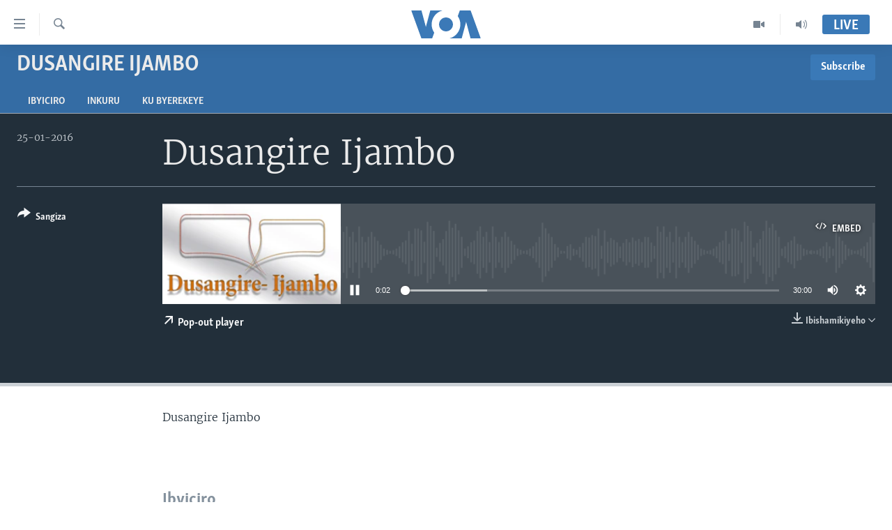

--- FILE ---
content_type: text/html; charset=utf-8
request_url: https://www.radiyoyacuvoa.com/a/3157673.html
body_size: 9670
content:

<!DOCTYPE html>
<html lang="rw" dir="ltr" class="no-js">
<head>
<link href="/Content/responsive/VOA/rw-RW/VOA-rw-RW.css?&amp;av=0.0.0.0&amp;cb=306" rel="stylesheet"/>
<script src="https://tags.radiyoyacuvoa.com/voa-pangea/prod/utag.sync.js"></script> <script type='text/javascript' src='https://www.youtube.com/iframe_api' async></script>
<script type="text/javascript">
//a general 'js' detection, must be on top level in <head>, due to CSS performance
document.documentElement.className = "js";
var cacheBuster = "306";
var appBaseUrl = "/";
var imgEnhancerBreakpoints = [0, 144, 256, 408, 650, 1023, 1597];
var isLoggingEnabled = false;
var isPreviewPage = false;
var isLivePreviewPage = false;
if (!isPreviewPage) {
window.RFE = window.RFE || {};
window.RFE.cacheEnabledByParam = window.location.href.indexOf('nocache=1') === -1;
const url = new URL(window.location.href);
const params = new URLSearchParams(url.search);
// Remove the 'nocache' parameter
params.delete('nocache');
// Update the URL without the 'nocache' parameter
url.search = params.toString();
window.history.replaceState(null, '', url.toString());
} else {
window.addEventListener('load', function() {
const links = window.document.links;
for (let i = 0; i < links.length; i++) {
links[i].href = '#';
links[i].target = '_self';
}
})
}
var pwaEnabled = false;
var swCacheDisabled;
</script>
<meta charset="utf-8" />
<title>Dusangire Ijambo</title>
<meta name="description" content="Dusangire Ijambo" />
<meta name="keywords" content="Dusangire Ijambo , " />
<meta name="viewport" content="width=device-width, initial-scale=1.0" />
<meta http-equiv="X-UA-Compatible" content="IE=edge" />
<meta name="robots" content="max-image-preview:large"><meta property="fb:pages" content="220223918151637" />
<meta name="msvalidate.01" content="3286EE554B6F672A6F2E608C02343C0E" />
<link href="https://www.radiyoyacuvoa.com/a/3157673.html" rel="canonical" />
<meta name="apple-mobile-web-app-title" content="Ijwi ry&#39;Amerika" />
<meta name="apple-mobile-web-app-status-bar-style" content="black" />
<meta name="apple-itunes-app" content="app-id=632618796, app-argument=//3157673.ltr" />
<meta content="Dusangire Ijambo" property="og:title" />
<meta content="Dusangire Ijambo" property="og:description" />
<meta content="article" property="og:type" />
<meta content="https://www.radiyoyacuvoa.com/a/3157673.html" property="og:url" />
<meta content="Ijwi ry&#39;Amerika" property="og:site_name" />
<meta content="https://www.facebook.com/RadiyoyacuVOA" property="article:publisher" />
<meta content="https://gdb.voanews.com/41c1f323-d1e6-44c1-91da-a7f1e3c888eb_w1200_h630.png" property="og:image" />
<meta content="1200" property="og:image:width" />
<meta content="630" property="og:image:height" />
<meta content="725343497638470" property="fb:app_id" />
<meta content="player" name="twitter:card" />
<meta content="@RadiyoyacuVOA" name="twitter:site" />
<meta content="https://www.radiyoyacuvoa.com/embed/player/article/3157673.html" name="twitter:player" />
<meta content="435" name="twitter:player:width" />
<meta content="314" name="twitter:player:height" />
<meta content="https://voa-audio.voanews.eu/vce/2016/01/25/20160125-033000-vce078-clip.mp3" name="twitter:player:stream" />
<meta content="audio/mp3; codecs=&quot;mp3&quot;" name="twitter:player:stream:content_type" />
<meta content="Dusangire Ijambo" name="twitter:title" />
<meta content="Dusangire Ijambo" name="twitter:description" />
<link rel="amphtml" href="https://www.radiyoyacuvoa.com/amp/3157673.html" />
<script src="/Scripts/responsive/infographics.b?v=dVbZ-Cza7s4UoO3BqYSZdbxQZVF4BOLP5EfYDs4kqEo1&amp;av=0.0.0.0&amp;cb=306"></script>
<script src="/Scripts/responsive/loader.b?v=Q26XNwrL6vJYKjqFQRDnx01Lk2pi1mRsuLEaVKMsvpA1&amp;av=0.0.0.0&amp;cb=306"></script>
<link rel="icon" type="image/svg+xml" href="/Content/responsive/VOA/img/webApp/favicon.svg" />
<link rel="alternate icon" href="/Content/responsive/VOA/img/webApp/favicon.ico" />
<link rel="apple-touch-icon" sizes="152x152" href="/Content/responsive/VOA/img/webApp/ico-152x152.png" />
<link rel="apple-touch-icon" sizes="144x144" href="/Content/responsive/VOA/img/webApp/ico-144x144.png" />
<link rel="apple-touch-icon" sizes="114x114" href="/Content/responsive/VOA/img/webApp/ico-114x114.png" />
<link rel="apple-touch-icon" sizes="72x72" href="/Content/responsive/VOA/img/webApp/ico-72x72.png" />
<link rel="apple-touch-icon-precomposed" href="/Content/responsive/VOA/img/webApp/ico-57x57.png" />
<link rel="icon" sizes="192x192" href="/Content/responsive/VOA/img/webApp/ico-192x192.png" />
<link rel="icon" sizes="128x128" href="/Content/responsive/VOA/img/webApp/ico-128x128.png" />
<meta name="msapplication-TileColor" content="#ffffff" />
<meta name="msapplication-TileImage" content="/Content/responsive/VOA/img/webApp/ico-144x144.png" />
<link rel="alternate" type="application/rss+xml" title="VOA - Top Stories [RSS]" href="/api/" />
<link rel="sitemap" type="application/rss+xml" href="/sitemap.xml" />
</head>
<body class=" nav-no-loaded cc_theme pg-media js-category-to-nav pg-prog nojs-images ">
<script type="text/javascript" >
var analyticsData = {url:"https://www.radiyoyacuvoa.com/a/3157673.html",property_id:"457",article_uid:"3157673",page_title:"Dusangire Ijambo",page_type:"audiofeature",content_type:"audio",subcontent_type:"audiofeature",last_modified:"2016-01-25 09:34:46Z",pub_datetime:"2016-01-25 03:30:00Z",pub_year:"2016",pub_month:"01",pub_day:"25",pub_hour:"03",pub_weekday:"Monday",section:"dusangire ijambo ",english_section:"dusangire-ijambo",byline:"",categories:"dusangire-ijambo",domain:"www.radiyoyacuvoa.com",language:"Kinyarwanda",language_service:"VOA Central Africa",platform:"web",copied:"no",copied_article:"",copied_title:"",runs_js:"Yes",cms_release:"8.44.0.0.306",enviro_type:"prod",slug:"",entity:"VOA",short_language_service:"KIRU",platform_short:"W",page_name:"Dusangire Ijambo"};
</script>
<noscript><iframe src="https://www.googletagmanager.com/ns.html?id=GTM-N8MP7P" height="0" width="0" style="display:none;visibility:hidden"></iframe></noscript><script type="text/javascript" data-cookiecategory="analytics">
var gtmEventObject = Object.assign({}, analyticsData, {event: 'page_meta_ready'});window.dataLayer = window.dataLayer || [];window.dataLayer.push(gtmEventObject);
if (top.location === self.location) { //if not inside of an IFrame
var renderGtm = "true";
if (renderGtm === "true") {
(function(w,d,s,l,i){w[l]=w[l]||[];w[l].push({'gtm.start':new Date().getTime(),event:'gtm.js'});var f=d.getElementsByTagName(s)[0],j=d.createElement(s),dl=l!='dataLayer'?'&l='+l:'';j.async=true;j.src='//www.googletagmanager.com/gtm.js?id='+i+dl;f.parentNode.insertBefore(j,f);})(window,document,'script','dataLayer','GTM-N8MP7P');
}
}
</script>
<!--Analytics tag js version start-->
<script type="text/javascript" data-cookiecategory="analytics">
var utag_data = Object.assign({}, analyticsData, {});
if(typeof(TealiumTagFrom)==='function' && typeof(TealiumTagSearchKeyword)==='function') {
var utag_from=TealiumTagFrom();var utag_searchKeyword=TealiumTagSearchKeyword();
if(utag_searchKeyword!=null && utag_searchKeyword!=='' && utag_data["search_keyword"]==null) utag_data["search_keyword"]=utag_searchKeyword;if(utag_from!=null && utag_from!=='') utag_data["from"]=TealiumTagFrom();}
if(window.top!== window.self&&utag_data.page_type==="snippet"){utag_data.page_type = 'iframe';}
try{if(window.top!==window.self&&window.self.location.hostname===window.top.location.hostname){utag_data.platform = 'self-embed';utag_data.platform_short = 'se';}}catch(e){if(window.top!==window.self&&window.self.location.search.includes("platformType=self-embed")){utag_data.platform = 'cross-promo';utag_data.platform_short = 'cp';}}
(function(a,b,c,d){ a="https://tags.radiyoyacuvoa.com/voa-pangea/prod/utag.js"; b=document;c="script";d=b.createElement(c);d.src=a;d.type="text/java"+c;d.async=true; a=b.getElementsByTagName(c)[0];a.parentNode.insertBefore(d,a); })();
</script>
<!--Analytics tag js version end-->
<!-- Analytics tag management NoScript -->
<noscript>
<img style="position: absolute; border: none;" src="https://ssc.radiyoyacuvoa.com/b/ss/bbgprod,bbgentityvoa/1/G.4--NS/1077118007?pageName=voa%3akiru%3aw%3aaudiofeature%3adusangire%20%20ijambo&amp;c6=dusangire%20%20ijambo&amp;v36=8.44.0.0.306&amp;v6=D=c6&amp;g=https%3a%2f%2fwww.radiyoyacuvoa.com%2fa%2f3157673.html&amp;c1=D=g&amp;v1=D=g&amp;events=event1&amp;c16=voa%20central%20africa&amp;v16=D=c16&amp;c5=dusangire-ijambo&amp;v5=D=c5&amp;ch=dusangire%20ijambo%20&amp;c15=kinyarwanda&amp;v15=D=c15&amp;c4=audio&amp;v4=D=c4&amp;c14=3157673&amp;v14=D=c14&amp;v20=no&amp;c17=web&amp;v17=D=c17&amp;mcorgid=518abc7455e462b97f000101%40adobeorg&amp;server=www.radiyoyacuvoa.com&amp;pageType=D=c4&amp;ns=bbg&amp;v29=D=server&amp;v25=voa&amp;v30=457&amp;v105=D=User-Agent " alt="analytics" width="1" height="1" /></noscript>
<!-- End of Analytics tag management NoScript -->
<!--*** Accessibility links - For ScreenReaders only ***-->
<section>
<div class="sr-only">
<h2>Uko wahagera</h2>
<ul>
<li><a href="#content" data-disable-smooth-scroll="1">Jya ku ntangiriro</a></li>
<li><a href="#navigation" data-disable-smooth-scroll="1">Jya aho gutangirira</a></li>
<li><a href="#txtHeaderSearch" data-disable-smooth-scroll="1">Jya aho gushakira</a></li>
</ul>
</div>
</section>
<div dir="ltr">
<div id="page">
<aside>
<div class="ctc-message pos-fix">
<div class="ctc-message__inner">Link has been copied to clipboard</div>
</div>
</aside>
<div class="hdr-20 hdr-20--big">
<div class="hdr-20__inner">
<div class="hdr-20__max pos-rel">
<div class="hdr-20__side hdr-20__side--primary d-flex">
<label data-for="main-menu-ctrl" data-switcher-trigger="true" data-switch-target="main-menu-ctrl" class="burger hdr-trigger pos-rel trans-trigger" data-trans-evt="click" data-trans-id="menu">
<span class="ico ico-close hdr-trigger__ico hdr-trigger__ico--close burger__ico burger__ico--close"></span>
<span class="ico ico-menu hdr-trigger__ico hdr-trigger__ico--open burger__ico burger__ico--open"></span>
</label>
<div class="menu-pnl pos-fix trans-target" data-switch-target="main-menu-ctrl" data-trans-id="menu">
<div class="menu-pnl__inner">
<nav class="main-nav menu-pnl__item menu-pnl__item--first">
<ul class="main-nav__list accordeon" data-analytics-tales="false" data-promo-name="link" data-location-name="nav,secnav">
<li class="main-nav__item accordeon__item" data-switch-target="menu-item-661">
<label class="main-nav__item-name main-nav__item-name--label accordeon__control-label" data-switcher-trigger="true" data-for="menu-item-661">
Amakuru
<span class="ico ico-chevron-down main-nav__chev"></span>
</label>
<div class="main-nav__sub-list">
<a class="main-nav__item-name main-nav__item-name--link main-nav__item-name--sub" href="/burundi" title="Burundi" data-item-name="burundi" >Burundi</a>
<a class="main-nav__item-name main-nav__item-name--link main-nav__item-name--sub" href="/rwanda" title="Rwanda" data-item-name="rwanda" >Rwanda</a>
<a class="main-nav__item-name main-nav__item-name--link main-nav__item-name--sub" href="/muri-afurika" title="Muri Afurika" data-item-name="muri-afurika" >Muri Afurika</a>
<a class="main-nav__item-name main-nav__item-name--link main-nav__item-name--sub" href="/kw-isi" title="Kw&#39;isi" data-item-name="world" >Kw&#39;isi</a>
</div>
</li>
<li class="main-nav__item accordeon__item" data-switch-target="menu-item-1461">
<label class="main-nav__item-name main-nav__item-name--label accordeon__control-label" data-switcher-trigger="true" data-for="menu-item-1461">
Aho Kumvira
<span class="ico ico-chevron-down main-nav__chev"></span>
</label>
<div class="main-nav__sub-list">
<a class="main-nav__item-name main-nav__item-name--link main-nav__item-name--sub" href="/z/2979" title="Amakuru mu Gitondo" data-item-name="amakuru-mu-gitondo" >Amakuru mu Gitondo</a>
<a class="main-nav__item-name main-nav__item-name--link main-nav__item-name--sub" href="/z/5025" title="Iwanyu mu Ntara" data-item-name="iwanyu-mu-ntara" >Iwanyu mu Ntara</a>
<a class="main-nav__item-name main-nav__item-name--link main-nav__item-name--sub" href="/z/3012" title="Murisanga" data-item-name="murisanga" >Murisanga</a>
<a class="main-nav__item-name main-nav__item-name--link main-nav__item-name--sub" href="/z/4703" title="Amakuru y&#39;Akarere" data-item-name="amakuru-ku-burundi" >Amakuru y&#39;Akarere</a>
<a class="main-nav__item-name main-nav__item-name--link main-nav__item-name--sub" href="/z/3940" title="Amakuru ku Mugoroba" data-item-name="ku-mugoroba" >Amakuru ku Mugoroba</a>
<a class="main-nav__item-name main-nav__item-name--link main-nav__item-name--sub" href="/z/7114" title="Bungabunga Ubuzima" data-item-name="healthy-living-" >Bungabunga Ubuzima</a>
</div>
</li>
<li class="main-nav__item accordeon__item" data-switch-target="menu-item-1220">
<label class="main-nav__item-name main-nav__item-name--label accordeon__control-label" data-switcher-trigger="true" data-for="menu-item-1220">
Ibiganiro
<span class="ico ico-chevron-down main-nav__chev"></span>
</label>
<div class="main-nav__sub-list">
<a class="main-nav__item-name main-nav__item-name--link main-nav__item-name--sub" href="/z/2677" title="Dusangire-ijambo" data-item-name="dusangire-ijambo" >Dusangire-ijambo</a>
<a class="main-nav__item-name main-nav__item-name--link main-nav__item-name--sub" href="/z/2676" title="Umuziki" data-item-name="umuziki" >Umuziki</a>
<a class="main-nav__item-name main-nav__item-name--link main-nav__item-name--sub" href="https://www.radiyoyacuvoa.com/z/2673" title="Ejo" >Ejo</a>
</div>
</li>
<li class="main-nav__item">
<a class="main-nav__item-name main-nav__item-name--link" href="/p/6539.html" title="Inkuru Idasanzwe" >Inkuru Idasanzwe</a>
</li>
</ul>
</nav>
<div class="menu-pnl__item">
<a href="https://learningenglish.voanews.com/" class="menu-pnl__item-link" alt="Learning English">Learning English</a>
</div>
<div class="menu-pnl__item menu-pnl__item--social">
<h5 class="menu-pnl__sub-head">Dukurikire</h5>
<a href="https://facebook.com/RadiyoyacuVOA" title="Dukurikire kuri Facebook" data-analytics-text="follow_on_facebook" class="btn btn--rounded btn--social-inverted menu-pnl__btn js-social-btn btn-facebook" target="_blank" rel="noopener">
<span class="ico ico-facebook-alt ico--rounded"></span>
</a>
<a href="https://www.youtube.com/user/RadiyoyacuVOA" title="Dukurikire kuri YouTube" data-analytics-text="follow_on_youtube" class="btn btn--rounded btn--social-inverted menu-pnl__btn js-social-btn btn-youtube" target="_blank" rel="noopener">
<span class="ico ico-youtube ico--rounded"></span>
</a>
<a href="https://www.instagram.com/radiyoyacuvoa/" title="Dukurikire kuri Instagram" data-analytics-text="follow_on_instagram" class="btn btn--rounded btn--social-inverted menu-pnl__btn js-social-btn btn-instagram" target="_blank" rel="noopener">
<span class="ico ico-instagram ico--rounded"></span>
</a>
<a href="https://twitter.com/RadiyoyacuVOA" title="Dukurikire kuri Twitter" data-analytics-text="follow_on_twitter" class="btn btn--rounded btn--social-inverted menu-pnl__btn js-social-btn btn-twitter" target="_blank" rel="noopener">
<span class="ico ico-twitter ico--rounded"></span>
</a>
</div>
<div class="menu-pnl__item">
<a href="/navigation/allsites" class="menu-pnl__item-link">
<span class="ico ico-languages "></span>
Indimi
</a>
</div>
</div>
</div>
<label data-for="top-search-ctrl" data-switcher-trigger="true" data-switch-target="top-search-ctrl" class="top-srch-trigger hdr-trigger">
<span class="ico ico-close hdr-trigger__ico hdr-trigger__ico--close top-srch-trigger__ico top-srch-trigger__ico--close"></span>
<span class="ico ico-search hdr-trigger__ico hdr-trigger__ico--open top-srch-trigger__ico top-srch-trigger__ico--open"></span>
</label>
<div class="srch-top srch-top--in-header" data-switch-target="top-search-ctrl">
<div class="container">
<form action="/s" class="srch-top__form srch-top__form--in-header" id="form-topSearchHeader" method="get" role="search"><label for="txtHeaderSearch" class="sr-only">Search</label>
<input type="text" id="txtHeaderSearch" name="k" placeholder="Shakisha muny&#39;andiko" accesskey="s" value="" class="srch-top__input analyticstag-event" onkeydown="if (event.keyCode === 13) { FireAnalyticsTagEventOnSearch('search', $dom.get('#txtHeaderSearch')[0].value) }" />
<button title="Search" type="submit" class="btn btn--top-srch analyticstag-event" onclick="FireAnalyticsTagEventOnSearch('search', $dom.get('#txtHeaderSearch')[0].value) ">
<span class="ico ico-search"></span>
</button></form>
</div>
</div>
<a href="/" class="main-logo-link">
<img src="/Content/responsive/VOA/rw-RW/img/logo-compact.svg" class="main-logo main-logo--comp" alt="site logo">
<img src="/Content/responsive/VOA/rw-RW/img/logo.svg" class="main-logo main-logo--big" alt="site logo">
</a>
</div>
<div class="hdr-20__side hdr-20__side--secondary d-flex">
<a href="/aho-kumvira" title="Audio" class="hdr-20__secondary-item" data-item-name="audio">
<span class="ico ico-audio hdr-20__secondary-icon"></span>
</a>
<a href="/videwo" title="Video" class="hdr-20__secondary-item" data-item-name="video">
<span class="ico ico-video hdr-20__secondary-icon"></span>
</a>
<a href="/s" title="Search" class="hdr-20__secondary-item hdr-20__secondary-item--search" data-item-name="search">
<span class="ico ico-search hdr-20__secondary-icon hdr-20__secondary-icon--search"></span>
</a>
<div class="hdr-20__secondary-item live-b-drop">
<div class="live-b-drop__off">
<a href="/live/" class="live-b-drop__link" title="Live" data-item-name="live">
<span class="badge badge--live-btn badge--live-btn-off">
Live
</span>
</a>
</div>
<div class="live-b-drop__on hidden">
<label data-for="live-ctrl" data-switcher-trigger="true" data-switch-target="live-ctrl" class="live-b-drop__label pos-rel">
<span class="badge badge--live badge--live-btn">
Live
</span>
<span class="ico ico-close live-b-drop__label-ico live-b-drop__label-ico--close"></span>
</label>
<div class="live-b-drop__panel" id="targetLivePanelDiv" data-switch-target="live-ctrl"></div>
</div>
</div>
<div class="srch-bottom">
<form action="/s" class="srch-bottom__form d-flex" id="form-bottomSearch" method="get" role="search"><label for="txtSearch" class="sr-only">Search</label>
<input type="search" id="txtSearch" name="k" placeholder="Shakisha muny&#39;andiko" accesskey="s" value="" class="srch-bottom__input analyticstag-event" onkeydown="if (event.keyCode === 13) { FireAnalyticsTagEventOnSearch('search', $dom.get('#txtSearch')[0].value) }" />
<button title="Search" type="submit" class="btn btn--bottom-srch analyticstag-event" onclick="FireAnalyticsTagEventOnSearch('search', $dom.get('#txtSearch')[0].value) ">
<span class="ico ico-search"></span>
</button></form>
</div>
</div>
<img src="/Content/responsive/VOA/rw-RW/img/logo-print.gif" class="logo-print" alt="site logo">
<img src="/Content/responsive/VOA/rw-RW/img/logo-print_color.png" class="logo-print logo-print--color" alt="site logo">
</div>
</div>
</div>
<script>
if (document.body.className.indexOf('pg-home') > -1) {
var nav2In = document.querySelector('.hdr-20__inner');
var nav2Sec = document.querySelector('.hdr-20__side--secondary');
var secStyle = window.getComputedStyle(nav2Sec);
if (nav2In && window.pageYOffset < 150 && secStyle['position'] !== 'fixed') {
nav2In.classList.add('hdr-20__inner--big')
}
}
</script>
<div class="c-hlights c-hlights--breaking c-hlights--no-item" data-hlight-display="mobile,desktop">
<div class="c-hlights__wrap container p-0">
<div class="c-hlights__nav">
<a role="button" href="#" title="ibibanza">
<span class="ico ico-chevron-backward m-0"></span>
<span class="sr-only">ibibanza</span>
</a>
<a role="button" href="#" title="ibikurikira">
<span class="ico ico-chevron-forward m-0"></span>
<span class="sr-only">ibikurikira</span>
</a>
</div>
<span class="c-hlights__label">
<span class="">Breaking News</span>
<span class="switcher-trigger">
<label data-for="more-less-1" data-switcher-trigger="true" class="switcher-trigger__label switcher-trigger__label--more p-b-0" title="Erekana Ibindi">
<span class="ico ico-chevron-down"></span>
</label>
<label data-for="more-less-1" data-switcher-trigger="true" class="switcher-trigger__label switcher-trigger__label--less p-b-0" title="Show less">
<span class="ico ico-chevron-up"></span>
</label>
</span>
</span>
<ul class="c-hlights__items switcher-target" data-switch-target="more-less-1">
</ul>
</div>
</div> <div id="content">
<div class="prog-hdr">
<div class="container">
<a href="/z/2677" class="prog-hdr__link">
<h1 class="title pg-title title--program">Dusangire Ijambo </h1>
</a>
<div class="podcast-sub podcast-sub--prog-hdr">
<div class="podcast-sub__btn-outer">
<a class="btn podcast-sub__sub-btn" href="/podcast/sublink/2677" rel="noopener" target="_blank" title="Subscribe">
<span class="btn__text">
Subscribe
</span>
</a>
</div>
<div class="podcast-sub__overlay">
<div class="podcast-sub__modal-outer d-flex">
<div class="podcast-sub__modal">
<div class="podcast-sub__modal-top">
<div class="img-wrap podcast-sub__modal-top-img-w">
<div class="thumb thumb1_1">
<img data-src="https://gdb.voanews.com/1df95a7a-ba80-41ef-aa1a-2f68cefa057d_w50_r5.png" alt="Dusangire Ijambo " />
</div>
</div>
<div class="podcast-sub__modal-top-ico">
<span class="ico ico-close"></span>
</div>
<h3 class="title podcast-sub__modal-title">Subscribe</h3>
</div>
<a class="podcast-sub__modal-link podcast-sub__modal-link--rss" href="/podcast/?zoneId=2677" target="_blank" rel="noopener">
<span class="ico ico-podcast"></span>
iyandikishe
</a>
</div>
</div>
</div>
</div>
</div>
<div class="nav-tabs nav-tabs--level-1 nav-tabs--prog-hdr nav-tabs--full">
<div class="container">
<div class="row">
<div class="nav-tabs__inner swipe-slide">
<ul class="nav-tabs__list swipe-slide__inner" role="tablist">
<li class="nav-tabs__item nav-tabs__item--prog-hdr nav-tabs__item--full">
<a href="/z/2677">Ibyiciro</a> </li>
<li class="nav-tabs__item nav-tabs__item--prog-hdr nav-tabs__item--full">
<a href="/z/2677/articles">Inkuru</a> </li>
<li class="nav-tabs__item nav-tabs__item--prog-hdr nav-tabs__item--full">
<a href="/z/2677/about">Ku byerekeye</a> </li>
</ul>
</div>
</div>
</div>
</div>
</div>
<div class="media-container">
<div class="container">
<div class="hdr-container">
<div class="row">
<div class="col-title col-xs-12 col-md-10 col-lg-10 pull-right"> <h1 class="">
Dusangire Ijambo
</h1>
</div><div class="col-publishing-details col-xs-12 col-md-2 pull-left"> <div class="publishing-details ">
<div class="published">
<span class="date" >
<time pubdate="pubdate" datetime="25- 01- 2016+02:00">
25-01-2016
</time>
</span>
</div>
</div>
</div><div class="col-lg-12 separator"> <div class="separator">
<hr class="title-line" />
</div>
</div><div class="col-multimedia col-xs-12 col-md-10 pull-right"> <div class="media-pholder media-pholder--audio ">
<div class="c-sticky-container" data-poster="https://gdb.voanews.com/41c1f323-d1e6-44c1-91da-a7f1e3c888eb_w250_r1.png">
<div class="c-sticky-element" data-sp_api="pangea-video" data-persistent data-persistent-browse-out >
<div class="c-mmp c-mmp--enabled c-mmp--loading c-mmp--audio c-mmp--detail c-mmp--has-poster c-sticky-element__swipe-el"
data-player_id="" data-title="Dusangire Ijambo" data-hide-title="False"
data-breakpoint_s="320" data-breakpoint_m="640" data-breakpoint_l="992"
data-hlsjs-src="/Scripts/responsive/hls.b"
data-bypass-dash-for-vod="true"
data-bypass-dash-for-live-video="true"
data-bypass-dash-for-live-audio="true"
id="player3157673">
<div class="c-mmp__poster js-poster">
<img src="https://gdb.voanews.com/41c1f323-d1e6-44c1-91da-a7f1e3c888eb_w250_r1.png" alt="Dusangire Ijambo" title="Dusangire Ijambo" class="c-mmp__poster-image-h" />
</div>
<a class="c-mmp__fallback-link" href="https://voa-audio.voanews.eu/vce/2016/01/25/20160125-033000-vce078-clip.mp3">
<span class="c-mmp__fallback-link-icon">
<span class="ico ico-audio"></span>
</span>
</a>
<div class="c-spinner">
<img src="/Content/responsive/img/player-spinner.png" alt="please wait" title="please wait" />
</div>
<div class="c-mmp__player">
<audio src="https://voa-audio.voanews.eu/vce/2016/01/25/20160125-033000-vce078-clip.mp3" data-fallbacksrc="" data-fallbacktype="" data-type="audio/mp3" data-info="64 kbps" data-sources="[{&quot;AmpSrc&quot;:&quot;https://voa-audio.voanews.eu/vce/2016/01/25/20160125-033000-vce078-clip_hq.mp3&quot;,&quot;Src&quot;:&quot;https://voa-audio.voanews.eu/vce/2016/01/25/20160125-033000-vce078-clip_hq.mp3&quot;,&quot;Type&quot;:&quot;audio/mp3&quot;,&quot;DataInfo&quot;:&quot;128 kbps&quot;,&quot;Url&quot;:null,&quot;BlockAutoTo&quot;:null,&quot;BlockAutoFrom&quot;:null}]" data-pub_datetime="2016-01-25 05:30:00Z" data-lt-on-play="0" data-lt-url="" data-autoplay data-preload webkit-playsinline="webkit-playsinline" playsinline="playsinline" style="width:100%;height:140px" title="Dusangire Ijambo">
</audio>
</div>
<div class="c-mmp__overlay c-mmp__overlay--title c-mmp__overlay--partial c-mmp__overlay--disabled c-mmp__overlay--slide-from-top js-c-mmp__title-overlay">
<span class="c-mmp__overlay-actions c-mmp__overlay-actions-top js-overlay-actions">
<span class="c-mmp__overlay-actions-link c-mmp__overlay-actions-link--embed js-btn-embed-overlay" title="Embed">
<span class="c-mmp__overlay-actions-link-ico ico ico-embed-code"></span>
<span class="c-mmp__overlay-actions-link-text">Embed</span>
</span>
<span class="c-mmp__overlay-actions-link c-mmp__overlay-actions-link--close-sticky c-sticky-element__close-el" title="close">
<span class="c-mmp__overlay-actions-link-ico ico ico-close"></span>
</span>
</span>
<div class="c-mmp__overlay-title js-overlay-title">
<h5 class="c-mmp__overlay-media-title">
<a class="js-media-title-link" href="/a/3157673.html" target="_blank" rel="noopener" title="Dusangire Ijambo">Dusangire Ijambo</a>
</h5>
</div>
</div>
<div class="c-mmp__overlay c-mmp__overlay--sharing c-mmp__overlay--disabled c-mmp__overlay--slide-from-bottom js-c-mmp__sharing-overlay">
<span class="c-mmp__overlay-actions">
<span class="c-mmp__overlay-actions-link c-mmp__overlay-actions-link--embed js-btn-embed-overlay" title="Embed">
<span class="c-mmp__overlay-actions-link-ico ico ico-embed-code"></span>
<span class="c-mmp__overlay-actions-link-text">Embed</span>
</span>
<span class="c-mmp__overlay-actions-link c-mmp__overlay-actions-link--close js-btn-close-overlay" title="close">
<span class="c-mmp__overlay-actions-link-ico ico ico-close"></span>
</span>
</span>
<div class="c-mmp__overlay-tabs">
<div class="c-mmp__overlay-tab c-mmp__overlay-tab--disabled c-mmp__overlay-tab--slide-backward js-tab-embed-overlay" data-trigger="js-btn-embed-overlay" data-embed-source="//www.radiyoyacuvoa.com/embed/player/0/3157673.html?type=audio" role="form">
<div class="c-mmp__overlay-body c-mmp__overlay-body--centered-vertical">
<div class="column">
<div class="c-mmp__status-msg ta-c js-message-embed-code-copied" role="tooltip">
The code has been copied to your clipboard.
</div>
<div class="c-mmp__form-group ta-c">
<input type="text" name="embed_code" class="c-mmp__input-text js-embed-code" dir="ltr" value="" readonly />
<span class="c-mmp__input-btn js-btn-copy-embed-code" title="Copy to clipboard"><span class="ico ico-content-copy"></span></span>
</div>
</div>
</div>
</div>
<div class="c-mmp__overlay-tab c-mmp__overlay-tab--disabled c-mmp__overlay-tab--slide-forward js-tab-sharing-overlay" data-trigger="js-btn-sharing-overlay" role="form">
<div class="c-mmp__overlay-body c-mmp__overlay-body--centered-vertical">
<div class="column">
<div class="c-mmp__status-msg ta-c js-message-share-url-copied" role="tooltip">
The URL has been copied to your clipboard
</div>
<div class="not-apply-to-sticky audio-fl-bwd">
<aside class="player-content-share share share--mmp" role="complementary"
data-share-url="https://www.radiyoyacuvoa.com/a/3157673.html" data-share-title="Dusangire Ijambo" data-share-text="">
<ul class="share__list">
<li class="share__item">
<a href="https://facebook.com/sharer.php?u=https%3a%2f%2fwww.radiyoyacuvoa.com%2fa%2f3157673.html"
data-analytics-text="share_on_facebook"
title="Facebook" target="_blank"
class="btn bg-transparent js-social-btn">
<span class="ico ico-facebook fs_xl "></span>
</a>
</li>
<li class="share__item">
<a href="https://twitter.com/share?url=https%3a%2f%2fwww.radiyoyacuvoa.com%2fa%2f3157673.html&amp;text=Dusangire++Ijambo"
data-analytics-text="share_on_twitter"
title="Twitter" target="_blank"
class="btn bg-transparent js-social-btn">
<span class="ico ico-twitter fs_xl "></span>
</a>
</li>
<li class="share__item">
<a href="/a/3157673.html" title="Share this media" class="btn bg-transparent" target="_blank" rel="noopener">
<span class="ico ico-ellipsis fs_xl "></span>
</a>
</li>
</ul>
</aside>
</div>
<hr class="c-mmp__separator-line audio-fl-bwd xs-hidden s-hidden" />
<div class="c-mmp__form-group ta-c audio-fl-bwd xs-hidden s-hidden">
<input type="text" name="share_url" class="c-mmp__input-text js-share-url" value="https://www.radiyoyacuvoa.com/a/3157673.html" dir="ltr" readonly />
<span class="c-mmp__input-btn js-btn-copy-share-url" title="Copy to clipboard"><span class="ico ico-content-copy"></span></span>
</div>
</div>
</div>
</div>
</div>
</div>
<div class="c-mmp__overlay c-mmp__overlay--settings c-mmp__overlay--disabled c-mmp__overlay--slide-from-bottom js-c-mmp__settings-overlay">
<span class="c-mmp__overlay-actions">
<span class="c-mmp__overlay-actions-link c-mmp__overlay-actions-link--close js-btn-close-overlay" title="close">
<span class="c-mmp__overlay-actions-link-ico ico ico-close"></span>
</span>
</span>
<div class="c-mmp__overlay-body c-mmp__overlay-body--centered-vertical">
<div class="column column--scrolling js-sources"></div>
</div>
</div>
<div class="c-mmp__overlay c-mmp__overlay--disabled js-c-mmp__disabled-overlay">
<div class="c-mmp__overlay-body c-mmp__overlay-body--centered-vertical">
<div class="column">
<p class="ta-c"><span class="ico ico-clock"></span>No media source currently available</p>
</div>
</div>
</div>
<div class="c-mmp__cpanel-container js-cpanel-container">
<div class="c-mmp__cpanel c-mmp__cpanel--hidden">
<div class="c-mmp__cpanel-playback-controls">
<span class="c-mmp__cpanel-btn c-mmp__cpanel-btn--play js-btn-play" title="play">
<span class="ico ico-play m-0"></span>
</span>
<span class="c-mmp__cpanel-btn c-mmp__cpanel-btn--pause js-btn-pause" title="pause">
<span class="ico ico-pause m-0"></span>
</span>
</div>
<div class="c-mmp__cpanel-progress-controls">
<span class="c-mmp__cpanel-progress-controls-current-time js-current-time" dir="ltr">0:00</span>
<span class="c-mmp__cpanel-progress-controls-duration js-duration" dir="ltr">
0:30:00
</span>
<span class="c-mmp__indicator c-mmp__indicator--horizontal" dir="ltr">
<span class="c-mmp__indicator-lines js-progressbar">
<span class="c-mmp__indicator-line c-mmp__indicator-line--range js-playback-range" style="width:100%"></span>
<span class="c-mmp__indicator-line c-mmp__indicator-line--buffered js-playback-buffered" style="width:0%"></span>
<span class="c-mmp__indicator-line c-mmp__indicator-line--tracked js-playback-tracked" style="width:0%"></span>
<span class="c-mmp__indicator-line c-mmp__indicator-line--played js-playback-played" style="width:0%"></span>
<span class="c-mmp__indicator-line c-mmp__indicator-line--live js-playback-live"><span class="strip"></span></span>
<span class="c-mmp__indicator-btn ta-c js-progressbar-btn">
<button class="c-mmp__indicator-btn-pointer" type="button"></button>
</span>
<span class="c-mmp__badge c-mmp__badge--tracked-time c-mmp__badge--hidden js-progressbar-indicator-badge" dir="ltr" style="left:0%">
<span class="c-mmp__badge-text js-progressbar-indicator-badge-text">0:00</span>
</span>
</span>
</span>
</div>
<div class="c-mmp__cpanel-additional-controls">
<span class="c-mmp__cpanel-additional-controls-volume js-volume-controls">
<span class="c-mmp__cpanel-btn c-mmp__cpanel-btn--volume js-btn-volume" title="volume">
<span class="ico ico-volume-unmuted m-0"></span>
</span>
<span class="c-mmp__indicator c-mmp__indicator--vertical js-volume-panel" dir="ltr">
<span class="c-mmp__indicator-lines js-volumebar">
<span class="c-mmp__indicator-line c-mmp__indicator-line--range js-volume-range" style="height:100%"></span>
<span class="c-mmp__indicator-line c-mmp__indicator-line--volume js-volume-level" style="height:0%"></span>
<span class="c-mmp__indicator-slider">
<span class="c-mmp__indicator-btn ta-c c-mmp__indicator-btn--hidden js-volumebar-btn">
<button class="c-mmp__indicator-btn-pointer" type="button"></button>
</span>
</span>
</span>
</span>
</span>
<div class="c-mmp__cpanel-additional-controls-settings js-settings-controls">
<span class="c-mmp__cpanel-btn c-mmp__cpanel-btn--settings-overlay js-btn-settings-overlay" title="source switch">
<span class="ico ico-settings m-0"></span>
</span>
<span class="c-mmp__cpanel-btn c-mmp__cpanel-btn--settings-expand js-btn-settings-expand" title="source switch">
<span class="ico ico-settings m-0"></span>
</span>
<div class="c-mmp__expander c-mmp__expander--sources js-c-mmp__expander--sources">
<div class="c-mmp__expander-content js-sources"></div>
</div>
</div>
</div>
</div>
</div>
</div>
</div>
</div>
<div class="media-download">
<div class="simple-menu">
<span class="handler">
<span class="ico ico-download"></span>
<span class="label">Ibishamikiyeho</span>
<span class="ico ico-chevron-down"></span>
</span>
<div class="inner">
<ul class="subitems">
<li class="subitem">
<a href="https://voa-audio.voanews.eu/vce/2016/01/25/20160125-033000-vce078-clip_hq.mp3?download=1" title="128 kbps | MP3 (Mupitatu)" class="handler"
onclick="FireAnalyticsTagEventOnDownload(this, 'audio', 3157673, 'Dusangire Ijambo', null, '', '2016', '01', '25')">
128 kbps | MP3 (Mupitatu)
</a>
</li>
<li class="subitem">
<a href="https://voa-audio.voanews.eu/vce/2016/01/25/20160125-033000-vce078-clip.mp3?download=1" title="64 kbps | MP3 (Mupitatu)" class="handler"
onclick="FireAnalyticsTagEventOnDownload(this, 'audio', 3157673, 'Dusangire Ijambo', null, '', '2016', '01', '25')">
64 kbps | MP3 (Mupitatu)
</a>
</li>
</ul>
</div>
</div>
</div>
<button class="btn btn--link btn-popout-player" data-default-display="block" data-popup-url="/pp/3157673/ppt0.html" title="Pop-out player">
<span class="ico ico-arrow-top-right"></span>
<span class="text">Pop-out player</span>
</button>
</div>
</div><div class="col-xs-12 col-md-2 col-lg-2 pull-left"> <div class="links">
<p class="buttons link-content-sharing p-0 ">
<button class="btn btn--link btn-content-sharing p-t-0 " id="btnContentSharing" value="text" role="Button" type="" title="Ahandi wasangiza inkuru">
<span class="ico ico-share ico--l"></span>
<span class="btn__text ">
Sangiza
</span>
</button>
</p>
<aside class="content-sharing js-content-sharing " role="complementary"
data-share-url="https://www.radiyoyacuvoa.com/a/3157673.html" data-share-title="Dusangire Ijambo" data-share-text="Dusangire Ijambo">
<div class="content-sharing__popover">
<h6 class="content-sharing__title">Sangiza</h6>
<button href="#close" id="btnCloseSharing" class="btn btn--text-like content-sharing__close-btn">
<span class="ico ico-close ico--l"></span>
</button>
<ul class="content-sharing__list">
<li class="content-sharing__item">
<div class="ctc ">
<input type="text" class="ctc__input" readonly="readonly">
<a href="" js-href="https://www.radiyoyacuvoa.com/a/3157673.html" class="content-sharing__link ctc__button">
<span class="ico ico-copy-link ico--rounded ico--l"></span>
<span class="content-sharing__link-text">Copy link</span>
</a>
</div>
</li>
<li class="content-sharing__item">
<a href="https://facebook.com/sharer.php?u=https%3a%2f%2fwww.radiyoyacuvoa.com%2fa%2f3157673.html"
data-analytics-text="share_on_facebook"
title="Facebook" target="_blank"
class="content-sharing__link js-social-btn">
<span class="ico ico-facebook ico--rounded ico--l"></span>
<span class="content-sharing__link-text">Facebook</span>
</a>
</li>
<li class="content-sharing__item">
<a href="https://twitter.com/share?url=https%3a%2f%2fwww.radiyoyacuvoa.com%2fa%2f3157673.html&amp;text=Dusangire++Ijambo"
data-analytics-text="share_on_twitter"
title="Twitter" target="_blank"
class="content-sharing__link js-social-btn">
<span class="ico ico-twitter ico--rounded ico--l"></span>
<span class="content-sharing__link-text">Twitter</span>
</a>
</li>
<li class="content-sharing__item visible-xs-inline-block visible-sm-inline-block">
<a href="whatsapp://send?text=https%3a%2f%2fwww.radiyoyacuvoa.com%2fa%2f3157673.html"
data-analytics-text="share_on_whatsapp"
title="WhatsApp" target="_blank"
class="content-sharing__link js-social-btn">
<span class="ico ico-whatsapp ico--rounded ico--l"></span>
<span class="content-sharing__link-text">WhatsApp</span>
</a>
</li>
<li class="content-sharing__item">
<a href="mailto:?body=https%3a%2f%2fwww.radiyoyacuvoa.com%2fa%2f3157673.html&amp;subject=Dusangire Ijambo"
title="Email"
class="content-sharing__link ">
<span class="ico ico-email ico--rounded ico--l"></span>
<span class="content-sharing__link-text">Email</span>
</a>
</li>
</ul>
</div>
</aside>
</div>
</div>
</div>
</div>
</div>
</div>
<div class="container">
<div class="body-container">
<div class="row">
<div class="col-xs-12 col-sm-12 col-md-7 col-lg-7 col-md-offset-2 col-lg-offset-2 pull-left bottom-offset content-offset">
<div class="intro" >
<p >Dusangire Ijambo</p>
</div>
</div>
<div class="col-xs-12 col-md-7 col-md-offset-2 pull-left"> <div class="content-offset">
<div class="media-block-wrap">
<h2 class="section-head">Ibyiciro</h2>
<div class="row">
<ul>
<li class="col-xs-6 col-sm-4 col-md-4 col-lg-4">
<div class="media-block ">
<a href="/a/8098646.html" class="img-wrap img-wrap--t-spac img-wrap--size-4" title="Dusangire Ijambo">
<div class="thumb thumb16_9">
<noscript class="nojs-img">
<img src="https://gdb.voanews.com/41c1f323-d1e6-44c1-91da-a7f1e3c888eb_w160_r1.png" alt="" />
</noscript>
<img data-src="https://gdb.voanews.com/41c1f323-d1e6-44c1-91da-a7f1e3c888eb_w33_r1.png" src="" alt="" class=""/>
</div>
<span class="ico ico-audio ico--media-type"></span>
</a>
<div class="media-block__content">
<span class="date date--mb date--size-4" >18-01-2026</span>
<a href="/a/8098646.html">
<h4 class="media-block__title media-block__title--size-4" title="Dusangire Ijambo">
Dusangire Ijambo
</h4>
</a>
</div>
</div>
</li>
<li class="col-xs-6 col-sm-4 col-md-4 col-lg-4">
<div class="media-block ">
<a href="/a/8096741.html" class="img-wrap img-wrap--t-spac img-wrap--size-4" title="Dusangire Ijambo">
<div class="thumb thumb16_9">
<noscript class="nojs-img">
<img src="https://gdb.voanews.com/41c1f323-d1e6-44c1-91da-a7f1e3c888eb_w160_r1.png" alt="" />
</noscript>
<img data-src="https://gdb.voanews.com/41c1f323-d1e6-44c1-91da-a7f1e3c888eb_w33_r1.png" src="" alt="" class=""/>
</div>
<span class="ico ico-audio ico--media-type"></span>
</a>
<div class="media-block__content">
<span class="date date--mb date--size-4" >11-01-2026</span>
<a href="/a/8096741.html">
<h4 class="media-block__title media-block__title--size-4" title="Dusangire Ijambo">
Dusangire Ijambo
</h4>
</a>
</div>
</div>
</li>
<li class="col-xs-6 col-sm-4 col-md-4 col-lg-4">
<div class="media-block ">
<a href="/a/8094933.html" class="img-wrap img-wrap--t-spac img-wrap--size-4" title="Dusangire Ijambo">
<div class="thumb thumb16_9">
<noscript class="nojs-img">
<img src="https://gdb.voanews.com/41c1f323-d1e6-44c1-91da-a7f1e3c888eb_w160_r1.png" alt="" />
</noscript>
<img data-src="https://gdb.voanews.com/41c1f323-d1e6-44c1-91da-a7f1e3c888eb_w33_r1.png" src="" alt="" class=""/>
</div>
<span class="ico ico-audio ico--media-type"></span>
</a>
<div class="media-block__content">
<span class="date date--mb date--size-4" >04-01-2026</span>
<a href="/a/8094933.html">
<h4 class="media-block__title media-block__title--size-4" title="Dusangire Ijambo">
Dusangire Ijambo
</h4>
</a>
</div>
</div>
</li>
<li class="col-xs-6 col-sm-4 col-md-4 col-lg-4">
<div class="media-block ">
<a href="/a/8092936.html" class="img-wrap img-wrap--t-spac img-wrap--size-4" title="Dusangire Ijambo">
<div class="thumb thumb16_9">
<noscript class="nojs-img">
<img src="https://gdb.voanews.com/41c1f323-d1e6-44c1-91da-a7f1e3c888eb_w160_r1.png" alt="" />
</noscript>
<img data-src="https://gdb.voanews.com/41c1f323-d1e6-44c1-91da-a7f1e3c888eb_w33_r1.png" src="" alt="" class=""/>
</div>
<span class="ico ico-audio ico--media-type"></span>
</a>
<div class="media-block__content">
<span class="date date--mb date--size-4" >28-12-2025</span>
<a href="/a/8092936.html">
<h4 class="media-block__title media-block__title--size-4" title="Dusangire Ijambo">
Dusangire Ijambo
</h4>
</a>
</div>
</div>
</li>
<li class="col-xs-6 col-sm-4 col-md-4 col-lg-4">
<div class="media-block ">
<a href="/a/8090077.html" class="img-wrap img-wrap--t-spac img-wrap--size-4" title="Dusangire Ijambo">
<div class="thumb thumb16_9">
<noscript class="nojs-img">
<img src="https://gdb.voanews.com/41c1f323-d1e6-44c1-91da-a7f1e3c888eb_w160_r1.png" alt="" />
</noscript>
<img data-src="https://gdb.voanews.com/41c1f323-d1e6-44c1-91da-a7f1e3c888eb_w33_r1.png" src="" alt="" class=""/>
</div>
<span class="ico ico-audio ico--media-type"></span>
</a>
<div class="media-block__content">
<span class="date date--mb date--size-4" >21-12-2025</span>
<a href="/a/8090077.html">
<h4 class="media-block__title media-block__title--size-4" title="Dusangire Ijambo">
Dusangire Ijambo
</h4>
</a>
</div>
</div>
</li>
<li class="col-xs-6 col-sm-4 col-md-4 col-lg-4">
<div class="media-block ">
<a href="/a/8088240.html" class="img-wrap img-wrap--t-spac img-wrap--size-4" title="Dusangire Ijambo">
<div class="thumb thumb16_9">
<noscript class="nojs-img">
<img src="https://gdb.voanews.com/41c1f323-d1e6-44c1-91da-a7f1e3c888eb_w160_r1.png" alt="" />
</noscript>
<img data-src="https://gdb.voanews.com/41c1f323-d1e6-44c1-91da-a7f1e3c888eb_w33_r1.png" src="" alt="" class=""/>
</div>
<span class="ico ico-audio ico--media-type"></span>
</a>
<div class="media-block__content">
<span class="date date--mb date--size-4" >14-12-2025</span>
<a href="/a/8088240.html">
<h4 class="media-block__title media-block__title--size-4" title="Dusangire Ijambo">
Dusangire Ijambo
</h4>
</a>
</div>
</div>
</li>
</ul>
</div>
<a class="link-more" href="/z/2677">Reba ibyiciro byose</a> </div>
<div class="media-block-wrap">
<hr class="line-head" />
<a class="crosslink-important" href="/programs/tv">
<span class="ico ico-chevron-forward pull-right"></span>
<strong>
<span class="ico ico-play-rounded pull-left"></span>
Reba ibiganiro bya televiziyo
</strong>
</a> <a class="crosslink-important" href="/programs/radio">
<span class="ico ico-chevron-forward pull-right"></span>
<strong>
<span class="ico ico-audio-rounded pull-left"></span>
Reba ibiganiro bya radiyo
</strong>
</a> </div>
</div>
</div>
</div>
</div>
</div>
</div>
<footer role="contentinfo">
<div id="foot" class="foot">
<div class="container">
<div class="foot-nav collapsed" id="foot-nav">
<div class="menu">
<ul class="items">
<li class="socials block-socials">
<span class="handler" id="socials-handler">
Dukurikire
</span>
<div class="inner">
<ul class="subitems follow">
<li>
<a href="https://facebook.com/RadiyoyacuVOA" title="Dukurikire kuri Facebook" data-analytics-text="follow_on_facebook" class="btn btn--rounded js-social-btn btn-facebook" target="_blank" rel="noopener">
<span class="ico ico-facebook-alt ico--rounded"></span>
</a>
</li>
<li>
<a href="https://www.youtube.com/user/RadiyoyacuVOA" title="Dukurikire kuri YouTube" data-analytics-text="follow_on_youtube" class="btn btn--rounded js-social-btn btn-youtube" target="_blank" rel="noopener">
<span class="ico ico-youtube ico--rounded"></span>
</a>
</li>
<li>
<a href="https://www.instagram.com/radiyoyacuvoa/" title="Dukurikire kuri Instagram" data-analytics-text="follow_on_instagram" class="btn btn--rounded js-social-btn btn-instagram" target="_blank" rel="noopener">
<span class="ico ico-instagram ico--rounded"></span>
</a>
</li>
<li>
<a href="https://twitter.com/RadiyoyacuVOA" title="Dukurikire kuri Twitter" data-analytics-text="follow_on_twitter" class="btn btn--rounded js-social-btn btn-twitter" target="_blank" rel="noopener">
<span class="ico ico-twitter ico--rounded"></span>
</a>
</li>
<li>
<a href="/podcasts" title="Podcast" data-analytics-text="follow_on_podcast" class="btn btn--rounded js-social-btn btn-podcast" >
<span class="ico ico-podcast ico--rounded"></span>
</a>
</li>
<li>
<a href="/subscribe.html" title="Subscribe" data-analytics-text="follow_on_subscribe" class="btn btn--rounded js-social-btn btn-email" >
<span class="ico ico-email ico--rounded"></span>
</a>
</li>
<li>
<a href="/rssfeeds" title="RSS" data-analytics-text="follow_on_rss" class="btn btn--rounded js-social-btn btn-rss" >
<span class="ico ico-rss ico--rounded"></span>
</a>
</li>
</ul>
</div>
</li>
<li class="block-primary collapsed collapsible item">
<span class="handler">
Amakuru
<span title="close tab" class="ico ico-chevron-up"></span>
<span title="open tab" class="ico ico-chevron-down"></span>
<span title="add" class="ico ico-plus"></span>
<span title="remove" class="ico ico-minus"></span>
</span>
<div class="inner">
<ul class="subitems">
<li class="subitem">
<a class="handler" href="/burundi" title="Burundi" >Burundi</a>
</li>
<li class="subitem">
<a class="handler" href="/rwanda" title="Rwanda" >Rwanda</a>
</li>
<li class="subitem">
<a class="handler" href="/muri-afurika" title="Muri Afurika" >Muri Afurika</a>
</li>
<li class="subitem">
<a class="handler" href="/kw-isi" title="Kw&#39;isi" >Kw&#39;isi</a>
</li>
</ul>
</div>
</li>
<li class="block-primary collapsed collapsible item">
<span class="handler">
Aho Kumvira
<span title="close tab" class="ico ico-chevron-up"></span>
<span title="open tab" class="ico ico-chevron-down"></span>
<span title="add" class="ico ico-plus"></span>
<span title="remove" class="ico ico-minus"></span>
</span>
<div class="inner">
<ul class="subitems">
<li class="subitem">
<a class="handler" href="/z/2979" title="Amakuru mu Gitondo" >Amakuru mu Gitondo</a>
</li>
<li class="subitem">
<a class="handler" href="/z/5025" title="Iwanyu mu Ntara" >Iwanyu mu Ntara</a>
</li>
<li class="subitem">
<a class="handler" href="/z/3012" title="Murisanga" >Murisanga</a>
</li>
<li class="subitem">
<a class="handler" href="/z/4703" title="Amakuru y&#39;Akarere" >Amakuru y&#39;Akarere</a>
</li>
<li class="subitem">
<a class="handler" href="/z/3940" title="Amakuru ku Mugoroba" >Amakuru ku Mugoroba</a>
</li>
<li class="subitem">
<a class="handler" href="/z/2677" title="Dusangire-ijambo" >Dusangire-ijambo</a>
</li>
<li class="subitem">
<a class="handler" href="/z/2676" title="Umuziki" >Umuziki</a>
</li>
<li class="subitem">
<a class="handler" href="/z/2673" title="Ejo" >Ejo</a>
</li>
</ul>
</div>
</li>
<li class="block-secondary collapsed collapsible item">
<span class="handler">
Videwo n&#39;Amafoto
<span title="close tab" class="ico ico-chevron-up"></span>
<span title="open tab" class="ico ico-chevron-down"></span>
<span title="add" class="ico ico-plus"></span>
<span title="remove" class="ico ico-minus"></span>
</span>
<div class="inner">
<ul class="subitems">
<li class="subitem">
<a class="handler" href="/videwo" title="Videwo" >Videwo</a>
</li>
<li class="subitem">
<a class="handler" href="/z/5196" title="Amafoto" >Amafoto</a>
</li>
</ul>
</div>
</li>
<li class="block-secondary collapsed collapsible item">
<span class="handler">
VOA Afurika
<span title="close tab" class="ico ico-chevron-up"></span>
<span title="open tab" class="ico ico-chevron-down"></span>
<span title="add" class="ico ico-plus"></span>
<span title="remove" class="ico ico-minus"></span>
</span>
<div class="inner">
<ul class="subitems">
<li class="subitem">
<a class="handler" href="http://www.voaafaanoromoo.com" title="Afaan Oromoo" >Afaan Oromoo</a>
</li>
<li class="subitem">
<a class="handler" href="http://www.amharic.voanews.com" title="Amharic" >Amharic</a>
</li>
<li class="subitem">
<a class="handler" href="http://www.voanews.com" title="English" target="_blank" rel="noopener">English</a>
</li>
<li class="subitem">
<a class="handler" href="http://www.voaafrique.com" title="French" >French</a>
</li>
<li class="subitem">
<a class="handler" href="http://www.voahausa.com" title="Hausa" >Hausa</a>
</li>
<li class="subitem">
<a class="handler" href="http://www.voandebele.com" title="Ndebele" >Ndebele</a>
</li>
<li class="subitem">
<a class="handler" href="http://www.voaportugues.com" title="Portuguese" >Portuguese</a>
</li>
<li class="subitem">
<a class="handler" href="http://www.voashona.com" title="Shona" >Shona</a>
</li>
<li class="subitem">
<a class="handler" href="http://www.voasomali.com" title="Somali" >Somali</a>
</li>
<li class="subitem">
<a class="handler" href="http://www.voaswahili.com" title="Swahili" >Swahili</a>
</li>
<li class="subitem">
<a class="handler" href="http://www.tigrigna.voanews.com" title="Tigrigna" >Tigrigna</a>
</li>
<li class="subitem">
<a class="handler" href="http://www.voazimbabwe.com" title="Zimbabwe" >Zimbabwe</a>
</li>
</ul>
</div>
</li>
<li class="block-secondary collapsed collapsible item">
<span class="handler">
Turi Ba Nde?
<span title="close tab" class="ico ico-chevron-up"></span>
<span title="open tab" class="ico ico-chevron-down"></span>
<span title="add" class="ico ico-plus"></span>
<span title="remove" class="ico ico-minus"></span>
</span>
<div class="inner">
<ul class="subitems">
<li class="subitem">
<a class="handler" href="/turi-ba-nde" title="Turi Ba Nde?" >Turi Ba Nde?</a>
</li>
<li class="subitem">
<a class="handler" href="https://www.voanews.com/section-508" title="Accessibility" >Accessibility</a>
</li>
<li class="subitem">
<a class="handler" href="https://www.voanews.com/p/5338.html" title="Terms of Use and Privacy Notice" target="_blank" rel="noopener">Terms of Use and Privacy Notice</a>
</li>
</ul>
</div>
</li>
</ul>
</div>
</div>
<div class="foot__item foot__item--copyrights">
<p class="copyright"></p>
</div>
</div>
</div>
</footer> </div>
</div>
<script defer src="/Scripts/responsive/serviceWorkerInstall.js?cb=306"></script>
<script type="text/javascript">
// opera mini - disable ico font
if (navigator.userAgent.match(/Opera Mini/i)) {
document.getElementsByTagName("body")[0].className += " can-not-ff";
}
// mobile browsers test
if (typeof RFE !== 'undefined' && RFE.isMobile) {
if (RFE.isMobile.any()) {
document.getElementsByTagName("body")[0].className += " is-mobile";
}
else {
document.getElementsByTagName("body")[0].className += " is-not-mobile";
}
}
</script>
<script src="/conf.js?x=306" type="text/javascript"></script>
<div class="responsive-indicator">
<div class="visible-xs-block">XS</div>
<div class="visible-sm-block">SM</div>
<div class="visible-md-block">MD</div>
<div class="visible-lg-block">LG</div>
</div>
<script type="text/javascript">
var bar_data = {
"apiId": "3157673",
"apiType": "1",
"isEmbedded": "0",
"culture": "rw-RW",
"cookieName": "cmsLoggedIn",
"cookieDomain": "www.radiyoyacuvoa.com"
};
</script>
<div id="scriptLoaderTarget" style="display:none;contain:strict;"></div>
</body>
</html>